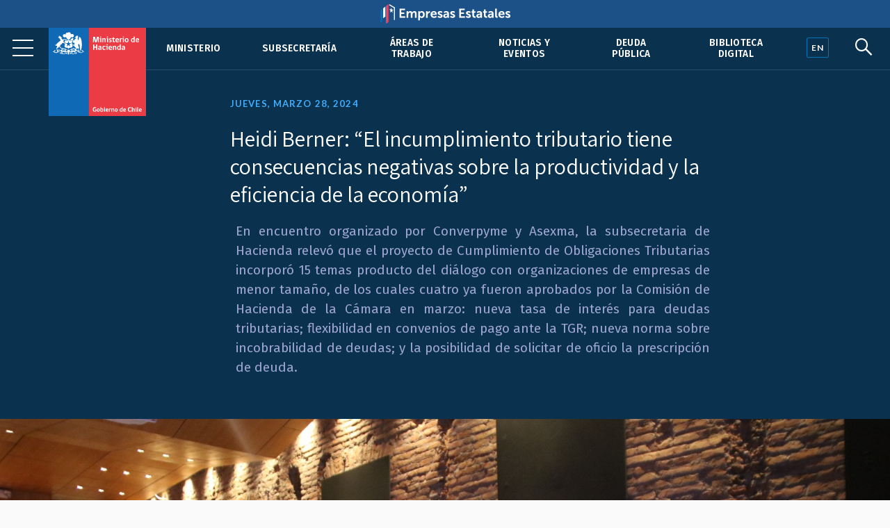

--- FILE ---
content_type: text/html; charset=UTF-8
request_url: https://www.hacienda.cl/index.php/subsecretaria/noticias/heidi-berner-el-incumplimiento-tributario-tiene-consecuencias-negativas-sobre
body_size: 7837
content:
<!DOCTYPE html>
<html lang="es">
    <head>
        <meta charset="UTF-8">
        <meta name="viewport" content="width=device-width, initial-scale=1, shrink-to-fit=no">
            
    
<meta name="twitter:card" content="summary_large_image">
<meta name="twitter:title" content="Heidi Berner: “El incumplimiento tributario tiene consecuencias negativas sobre la productividad y la eficiencia de la economía”">
    <meta name="twitter:image" content="https://cms.hacienda.cl/hacienda/assets/imagen/59a244c847066/1711753412/1024.jpg">
<meta name="twitter:description" content="En encuentro organizado por Converpyme y Asexma, la subsecretaria de Hacienda relev&amp;oacute; que el proyecto de Cumplimiento de Obligaciones Tributarias incorpor&amp;oacute; 15 temas producto del di&amp;aacute;logo con organizaciones de empresas de menor tama&amp;ntilde;o, de los cuales cuatro ya fueron aprobados por la Comisi&amp;oacute;n de Hacienda de la C&amp;aacute;mara en marzo: nueva tasa de inter&amp;eacute;s para deudas tributarias; flexibilidad en convenios de pago ante la TGR; nueva norma sobre incobrabilidad de deudas; y la posibilidad de solicitar de oficio la prescripci&amp;oacute;n de deuda.">

<meta property="og:url" content="http://www.hacienda.cl/index.php/subsecretaria/noticias/heidi-berner-el-incumplimiento-tributario-tiene-consecuencias-negativas-sobre">
<meta property="og:title" content="Heidi Berner: “El incumplimiento tributario tiene consecuencias negativas sobre la productividad y la eficiencia de la economía”">
<meta property="og:description" content="En encuentro organizado por Converpyme y Asexma, la subsecretaria de Hacienda relev&amp;oacute; que el proyecto de Cumplimiento de Obligaciones Tributarias incorpor&amp;oacute; 15 temas producto del di&amp;aacute;logo con organizaciones de empresas de menor tama&amp;ntilde;o, de los cuales cuatro ya fueron aprobados por la Comisi&amp;oacute;n de Hacienda de la C&amp;aacute;mara en marzo: nueva tasa de inter&amp;eacute;s para deudas tributarias; flexibilidad en convenios de pago ante la TGR; nueva norma sobre incobrabilidad de deudas; y la posibilidad de solicitar de oficio la prescripci&amp;oacute;n de deuda.">
    <meta property="og:image" content="https://cms.hacienda.cl/hacienda/assets/imagen/59a244c847066/1711753412/1024.jpg">
<meta property="og:type" content="article">
<meta property="og:locale" content="es_CL">
        <title>    Heidi Berner: “El incumplimiento tributario tiene consecuencias negativas sobre la productividad y la eficiencia de la economía”
</title>
                        <link rel="stylesheet" href="/build/2.46bf534d.css"><link rel="stylesheet" href="/build/app.3f975589.css">
        
    <link href="https://fonts.googleapis.com/css2?family=Fira+Sans:ital,wght@0,400;0,500;0,600;1,400;1,500;1,600&family=Inter:wght@400;500;600&family=Lato:wght@400;700&family=Open+Sans:wght@400;600;700&family=Tinos:ital,wght@0,400;0,700;1,400;1,700&family=Assistant:wght@400;600;700&display=swap" rel="stylesheet">
    <link rel="stylesheet" href="https://unpkg.com/@coreui/icons/css/all.min.css">
    <link rel="stylesheet" href="https://use.fontawesome.com/releases/v5.8.1/css/all.css" integrity="sha384-50oBUHEmvpQ+1lW4y57PTFmhCaXp0ML5d60M1M7uH2+nqUivzIebhndOJK28anvf" crossorigin="anonymous">
    </head>
    <body>
            
        <nav class="navbar navbar-expand-lg navbar-light fixed-top" id="barrabarrasDeNavegacionBarraPrincipal">
        <div class="header-container">
            <div class="header-inner">
                <div class="header-wrap">
                                                            <a class="navbar-brand" href="/">
                            <img src="/build/555fd583013ae0855c1e6215071e3145.svg" class="d-inline-block align-top" alt="Ministerio de Hacienda">
                        </a>
                                        <button class="navbar-toggler" type="button" data-toggle="collapse" data-target="#collapsablebarrasDeNavegacionBarraPrincipal" aria-controls="collapsablebarrasDeNavegacionBarraPrincipal" aria-expanded="false" aria-label="Toggle navigation">
                        <span class="navbar-toggler-icon"></span>
                    </button>
                    <div class="collapse navbar-collapse" id="collapsablebarrasDeNavegacionBarraPrincipal">
                                                    <ul class="navbar-nav ml-auto">
                                                                                                                                                                                            <li class="nav-item u-663705b81c6d5">
                                            <a class="nav-link" href="/index.php/ministerio">Ministerio</a>
                                        </li>
                                                                                                                                                            <li class="nav-item u-34dfbd64844f5">
                                            <a class="nav-link" href="/index.php/barras-de-navegacion/barra-principal/subsecretaria">Subsecretaría</a>
                                        </li>
                                                                                                                                                            <li class="nav-item u-356049ce296e5">
                                            <a class="nav-link" href="/index.php/areas-de-trabajo">Áreas de trabajo</a>
                                        </li>
                                                                                                                                                            <li class="nav-item u-875429291c6d5">
                                            <a class="nav-link" href="/index.php/noticias-y-eventos">Noticias y eventos</a>
                                        </li>
                                                                                                                                                            <li class="nav-item u-8e7da2a6a3ae5">
                                            <a class="nav-link" href="/index.php/areas-de-trabajo/finanzas-internacionales/oficina-de-la-deuda-publica">Deuda pública</a>
                                        </li>
                                                                                                                                                            <li class="nav-item u-4c98040553a36">
                                            <a class="nav-link" href="/index.php/barras-de-navegacion/barra-principal/biblioteca-digital">Biblioteca Digital</a>
                                        </li>
                                                                                                </ul>
                                            </div>
                                </div><!--header-wrap-->
            </div><!--header-inner-->
        </div><!--header-container-->
    </nav>

                <div class="menu-lupa">
        <div class="button_container" id="toggle">
            <span class="top"></span>
            <span class="middle"></span>
            <span class="bottom"></span>
        </div>
        <div class="idioma" id="idioma">
                            <a href="/english" lang="en"><span class="en">EN</span></a>
                    </div>
        <div class="lupa">
            <i id="search-btn" class="fab fa-sistrix"></i>
        </div>
    </div>
    <div id="search-overlay" class="block">
        <div class="centered">
            <div id="search-box">
                <i id="close-btn"></i>
                <form action="/buscar" id="search-form" method="get" target="_top">
                    <input id="search-text" name="q" placeholder="Escribe tu búsqueda..." type="text" autocomplete="off" />
                        <button class="presiona-enter" id="search-button" type="submit">
                            Presiona enter para buscar                        </button>
                </form>
            </div>
        </div>
    </div>


                <div class="overlay org menu-principal-interior" id="overlay"> 
        <div class="drilldown">
            <div class="drilldown-container">
                <ul class="drilldown-root">
                    <nav class="overlay-menu">
                                                    <li><a href="/index.php/ministerio">Ministerio <i class="fas fa-chevron-right"></i></a></li>
                                                    <li><a href="/index.php/barras-de-navegacion/barra-principal/subsecretaria">Subsecretaría <i class="fas fa-chevron-right"></i></a></li>
                                                    <li><a href="/index.php/areas-de-trabajo">Áreas de trabajo <i class="fas fa-chevron-right"></i></a></li>
                                                    <li><a href="/index.php/noticias-y-eventos">Noticias y eventos <i class="fas fa-chevron-right"></i></a></li>
                                                    <li><a href="/index.php/areas-de-trabajo/finanzas-internacionales/oficina-de-la-deuda-publica">Deuda pública <i class="fas fa-chevron-right"></i></a></li>
                                                    <li><a href="/index.php/barras-de-navegacion/barra-principal/biblioteca-digital">Biblioteca Digital <i class="fas fa-chevron-right"></i></a></li>
                                            </nav>
                </ul>
            </div>
        </div>

        <div class="nuestras-redes">
            <h3>Nuestras redes</h3>
            <ul class="redes">
                <li><a href="https://twitter.com/Min_Hacienda"><i class="fab fa-twitter"></i></a></li>
                <li><a href="https://www.youtube.com/channel/UCOTVMPXDu80MoshVgWtG6lg"><i class="fab fa-youtube"></i></a></li>
                <li><a href="https://www.instagram.com/ministeriodehacienda/"><i class="fab fa-instagram"></i></a></li>
                <li><a href="https://cl.linkedin.com/company/ministry-of-finance---chile"><i class="fab fa-linkedin"></i></a></li>
                <li><a href="https://www.flickr.com/photos/mhacienda/"><i class="fab fa-flickr"></i></a></li>
            </ul>
            <h3>Ingresa</h3>
            <a href="https://intranet.hacienda.cl/">Intranet del Ministerio <i class="fas fa-chevron-right"></i></a>
            <a href="https://hacienda.cl/english">English version <i class="fas fa-chevron-right"></i></a>
        </div>
    </div><!--menu-principal-interior-->



    <div class="base-fija">
        <div class="barra-container">
            <div class="barra" id="miBarra"></div>
        </div>
    </div>

    <article class="container nodo clase-articulo contexto-noticia" id="u_2bdc3a9747066">
        <header>
                            <div class="fecha">Jueves, marzo 28, 2024</div>
                        <h1>Heidi Berner: “El incumplimiento tributario tiene consecuencias negativas sobre la productividad y la eficiencia de la economía”</h1>
                                <div class="resumen"><p style="text-align:justify; margin-left:8px">En encuentro organizado por Converpyme y Asexma, la subsecretaria de Hacienda relev&oacute; que el proyecto de Cumplimiento de Obligaciones Tributarias incorpor&oacute; 15 temas producto del di&aacute;logo con organizaciones de empresas de menor tama&ntilde;o, de los cuales cuatro ya fueron aprobados por la Comisi&oacute;n de Hacienda de la C&aacute;mara en marzo: nueva tasa de inter&eacute;s para deudas tributarias; flexibilidad en convenios de pago ante la TGR; nueva norma sobre incobrabilidad de deudas; y la posibilidad de solicitar de oficio la prescripci&oacute;n de deuda.</p></div>
            
    <section class="relacionadoPrincipal imagen">
        <img src="https://cms.hacienda.cl/hacienda/assets/imagen/59a244c847066/1711753412/2048">
</section>

        </header>

            <nav aria-label="breadcrumb">
        <ol class="breadcrumb">
            <li class="breadcrumb-item">
                <a href="/index.php/">
                    Portada
                </a>
            </li>
                            <li class="breadcrumb-item">
                    <a href="/index.php/subsecretaria">
                        Subsecretaría de Hacienda
                    </a>
                </li>
                            <li class="breadcrumb-item">
                    <a href="/index.php/subsecretaria/noticias">
                        Noticias
                    </a>
                </li>
                    </ol>
    </nav>


        <div class="row">
                            <div class="col-lg order-lg-2">
                        <div class="cuerpo"><p style="text-align:justify">&ldquo;En el Pacto por el Crecimiento Econ&oacute;mico, Progreso Social y Responsabilidad Fiscal hay un conjunto de medidas de impulso al crecimiento y reformas al Estado, y no solo las referidas al tema tributario, porque como Ministerio de Hacienda compartimos la necesidad de volver a crecer y de aumentar la eficiencia del Estado que nos han manifestado diversos sectores&rdquo;, dijo la subsecretaria de Hacienda, Heidi Berner, en el encuentro convocado por Converpyme y Asexma para profundizar en el proyecto de ley de Cumplimiento de las Obligaciones Tributarias.</p>

<p>Record&oacute; que el Pacto Fiscal contempla 36 iniciativas para impulsar el crecimiento a trav&eacute;s de la inversi&oacute;n, productividad y formalizaci&oacute;n de la econom&iacute;a; 12 para fortalecer la transparencia, eficiencia y calidad de los servicios p&uacute;blicos; cuatro prioridades de gasto para atender a las necesidades expresadas por la ciudadan&iacute;a en &aacute;mbitos como pensiones, seguridad, salud y cuidados; y adem&aacute;s se establecieron 12 principios para un sistema tributario moderno y mecanismos institucionales para el seguimiento, monitoreo y evaluaci&oacute;n de este pacto.</p>

<p>&ldquo;Dentro de las 36 medidas de impulso al crecimiento se incorporan, por ejemplo, dos proyectos de ley enviados en enero al Congreso: el de permisos sectoriales &mdash;trabajado con el Ministerio de Econom&iacute;a&mdash; para contar con una gobernanza en la gesti&oacute;n de los distintos permisos que hoy requieren ingresar a ventanillas que no est&aacute;n coordinadas. El otro es el proyecto de ley que modifica la Ley 19.300 de Medio Ambiente, que busca una ruta m&aacute;s adecuada para la tramitaci&oacute;n de los permisos ambientales, con foco en la reducci&oacute;n del tiempo de tramitaci&oacute;n, sin que eso signifique rebajar los est&aacute;ndares de protecci&oacute;n al medio ambiente&rdquo;, explic&oacute;. Y agreg&oacute; que esta semana el gobierno entreg&oacute; lineamientos sobre la participaci&oacute;n del Estado y los privados en la exploraci&oacute;n y explotaci&oacute;n de litio, a fin de impulsar esta industria.</p>

<p>Berner destac&oacute; que tambi&eacute;n se est&aacute;n tramitando proyectos relacionados con la modernizaci&oacute;n del Estado: el de beneficiarios finales y el que norma las transferencias de recursos a las entidades sin fines de lucro y que se alista el ingreso al Congreso del proyecto que crea la Agencia Calidad de las Pol&iacute;ticas P&uacute;blicas.</p>

<h3 style="color:#aaaaaa;font-style:italic;">Cumplimiento tributario</h3>

<p>&ldquo;Las obligaciones tributarias se establen por ley. Por tanto, no es aceptable que algunos contribuyentes reduzcan de forma il&iacute;cita su carga tributaria mediante la comisi&oacute;n de delitos tributarios o la planificaci&oacute;n tributaria agresiva. El incumplimiento tributario tiene consecuencias negativas sobre la eficiencia y la productividad de la econom&iacute;a, y por tanto en el crecimiento de largo plazo&rdquo;, enfatiz&oacute; la subsecretaria al introducir el contenido del proyecto de ley sobre Cumplimiento de Obligaciones Tributarias. Agreg&oacute; que un ambiente de menor cumplimiento tributario genera ventajas competitivas para empresas m&aacute;s propensas a estas pr&aacute;cticas, frente a las potencialmente m&aacute;s productivas y que cumplen sus obligaciones; junto con incentivar el desv&iacute;o de recursos desde actividades productivas hacia la captura de rentas asociadas a la planificaci&oacute;n tributaria agresiva y a la comisi&oacute;n de delitos tributarios.&nbsp;</p>

<p>Los siete ejes del proyecto de ley de cumplimiento de obligaciones tributarias son:</p>

<ul>
    <li>Modernizaci&oacute;n de la administraci&oacute;n tributaria y Tribunales Tributarios y Aduaneros</li>
    <li>Control de la informalidad</li>
    <li>Delitos tributarios</li>
    <li>Planificaci&oacute;n tributaria agresiva</li>
    <li>Nuevas facultades para la Defensor&iacute;a del Contribuyente</li>
    <li>Regularizaci&oacute;n de obligaciones tributarias</li>
    <li>Fortalecimiento de organismos fiscalizadores y resguardo de la probidad</li>
</ul>

<p>En cuanto al control de la informalidad, se centra en:</p>

<ul>
    <li>Pago de IVA en la adquisici&oacute;n de bienes en el extranjero: establece como hecho gravado las compras de bienes por medios electr&oacute;nicos a contribuyentes sin domicilio ni residencia en Chile.&nbsp;</li>
    <li>Obligaciones de informaci&oacute;n al SII por parte de las entidades bancarias, respecto de contribuyentes que reciban 50 o m&aacute;s abonos de RUT distintos en un mes o 100 semestrales. Se informa s&oacute;lo el titular de la cuenta y la cantidad de operaciones, no el monto ni la identidad de quienes realizaron transferencias o dep&oacute;sitos.&nbsp;Los operadores de portales de pago (POS) deben exigir inicio de actividades a quienes interact&uacute;en con ellos.&nbsp;&nbsp;</li>
</ul>

<p>En lo que respecta a Planificaci&oacute;n Tributaria Agresiva, establece un procedimiento especial para aplicaci&oacute;n administrativa de la Norma General Antielusiva (NGA), decisi&oacute;n que tomar&aacute; un comit&eacute;. El SII deber&aacute; requerir una opini&oacute;n al Consejo Asesor Consultivo, organismo conformado por personas externas a la administraci&oacute;n. La NGA solo podr&aacute; ser aplicada cuando las diferencias de impuesto superen las 250 UTM.&nbsp;</p>

<p>En otro &aacute;mbito, la iniciativa legal contempla nuevas facultades para la Defensor&iacute;a del Contribuyente, como realizar actuaciones ante Aduanas y la TGR; acceder a informaci&oacute;n sujeta a secreto tributario; tomar representaci&oacute;n judicial en procedimientos de vulneraci&oacute;n de derechos. Asimismo, se regula correctamente el procedimiento de mediaci&oacute;n ante el SII y se incluye la facultad de realizar acompa&ntilde;amiento a contribuyentes para prevenir incumplimientos involuntarios.&nbsp;</p>

<h3 style="color:#aaaaaa;font-style:italic;">Deudas Tributarias</h3>

<p>&ldquo;En las distintas reuniones sostenidas con los gremios Pymes se levant&oacute; la necesidad hacernos cargo de ese 50% de deuda tributaria que tiene la Tesorer&iacute;a General de la Rep&uacute;blica correspondiente a las Pyme. Para eso definimos un programa de flexibilizaci&oacute;n de pago que permita habilitar a muchas peque&ntilde;as empresas afectadas por esta carga&rdquo;, relev&oacute; la autoridad.</p>

<p>Para ello se modifica la f&oacute;rmula de c&aacute;lculo de la tasa de inter&eacute;s, pasando a una tasa semestral en base a la tasa de inter&eacute;s corriente de operaciones de m&aacute;s de un a&ntilde;o, reajustables por montos inferiores o iguales a 2.000 UF m&aacute;s un spread de 3,5%; la pol&iacute;tica de condonaciones considerar&aacute; que el costo sea superior al del financiamiento en el sector privado.&nbsp;Habr&aacute; mayor flexibilidad en la suscripci&oacute;n de convenios con la TGR,&nbsp;permitiendo ampliar plazos y otorgar garant&iacute;as; las pymes podr&aacute;n optar siempre a convenios por hasta 18 meses con condonaci&oacute;n de inter&eacute;s y multas y con un pie no superior al 5% de la deuda.&nbsp;Y la norma sobre declaraci&oacute;n de deudas incobrables se actualizar&aacute; para permitir su correcta aplicaci&oacute;n en los contribuyentes.</p>

<p>&ldquo;En resumen, el proyecto de Cumplimiento de las Obligaciones Tributarias incorpor&oacute; 15 temas producto del di&aacute;logo en mesa de trabajo con organizaciones de empresas de menor tama&ntilde;o, de las cuales cuatro ya fueron aprobados por la Comisi&oacute;n de Hacienda de la C&aacute;mara en marzo: la nueva tasa de inter&eacute;s para deudas tributarias; la flexibilidad en los convenios de pago ante la TGR; una nueva norma sobre incobrabilidad de deudas; y la posibilidad de solicitar de oficio la prescripci&oacute;n de deuda&rdquo;, concluy&oacute; la subsecretaria.</p></div>
                                                        
                                            
                </div>
            
                                        
                            <div class="col-lg-3 order-lg-1">
                    <aside class="i-f11fa3cd296e5">
    <nav>
        <h2>
            <span class="d-lg-none">Más en </span>
            <a href="/index.php/subsecretaria">
                Subsecretaría de Hacienda
            </a>
                    </h2>
        <ul>
                                                <li class="i-14f63afd296e5">
                        <a href="/index.php/subsecretaria/subsecretaria">Subsecretaria</a>
                    </li>
                                                                <li class="i-b0d783617aa56">
                        <a href="/index.php/ministerio/agenda-550728">Agenda</a>
                    </li>
                                                                <li class="i-fd79abcf520f5">
                        <a href="/index.php/subsecretaria/representantes-en-regiones">Representantes en Regiones</a>
                    </li>
                                                                <li class="i-322ab47e296e5">
                        <a href="/index.php/subsecretaria/organismos-dependientes-y-relacionados">Organismos dependientes y relacionados</a>
                    </li>
                                                                <li class="i-b0f427d0295f5">
                        <a href="/index.php/subsecretaria/resena-historica">Reseña histórica de la Subsecretaría</a>
                    </li>
                                                                <li class="active i-3123bff0c8ae5">
                        <a href="/index.php/subsecretaria/noticias">Noticias</a>
                                            </li>
                                                                <li class="i-ad67de1de4326">
                        <a href="/index.php/subsecretaria/presentaciones">Presentaciones</a>
                    </li>
                                    </ul>
    </nav>
</aside>


                </div>
            
        </div>        <div class="row">
    <div class="col">
        <div class="herramientas">
            <h3>Comparte</h3>
            <ul class="comparte">
                <li class="sh-twitter"><a href="#"><i class="fab fa-twitter"></i></a></li>
                <li class="sh-facebook"><a href="#"><i class="fab fa-facebook-f"></i></a></li>
                <li><a href="#"><i class="fas fa-link"></i></a></li>
                <li><a href="#"><i class="fas fa-envelope"></i></a></li>
            </ul>
        
            <h3>Tamaño de letra</h3>
            <ul class="tamano-letra">
                <li><a href="#"><i class="fas letra-b fa-font"></i></a></li>
                <li><a href="#"><i class="fas letra-s fa-font"></i></a></li>
            </ul>
        
            <div class="version-impresa">
                <p><a href="#">pdf / versión impresa <i class="fas fa-arrow-down"></i></a></p>
            </div>
        </div>
    </div>
</div>
    </article>
    
    <div class="fondo-gris">
        <h1 class="sr-only">Otros accesos</h1>
        <div class="row banners-miscelaneos container-inner outer">
                                        <div class="col-sm-6 col-md-4 col-lg-3">
                    <div class="card">
                                                    <img src="https://cms.hacienda.cl/hacienda/assets/enlace/0bd2506ee9ad5/1571522586" class="card-img" aria-hidden="true">
                                                <div class="card-img-overlay">
                            <a href="https://www.portaltransparencia.cl/PortalPdT/pdtta?codOrganismo=AE001" class="stretched-link">
                                                                    <p><strong>Transparencia Activa</strong><br />
Ley de Transparencia</p>
                                                            </a>
                        </div>
                    </div>
                </div>
                            <div class="col-sm-6 col-md-4 col-lg-3">
                    <div class="card">
                                                    <img src="https://cms.hacienda.cl/hacienda/assets/enlace/0bd2506ee9ad5/1571522586" class="card-img" aria-hidden="true">
                                                <div class="card-img-overlay">
                            <a href="http://www.hacienda.cl/transparencia" class="stretched-link">
                                                                    <p><strong>Gobierno Transparente</strong><br>
Hist&oacute;rico</p>
                                                            </a>
                        </div>
                    </div>
                </div>
                            <div class="col-sm-6 col-md-4 col-lg-3">
                    <div class="card">
                                                    <img src="https://cms.hacienda.cl/hacienda/assets/enlace/0bd2506ee9ad5/1571522586" class="card-img" aria-hidden="true">
                                                <div class="card-img-overlay">
                            <a href="https://www.hacienda.cl/documentos/codigo-de-etica-y-sistema-de/consulta-sistema-de-integridad" class="stretched-link">
                                                                    <p><strong>C&oacute;digo</strong> de &Eacute;tica</p>
                                                            </a>
                        </div>
                    </div>
                </div>
                            <div class="col-sm-6 col-md-4 col-lg-3">
                    <div class="card">
                                                    <img src="https://cms.hacienda.cl/hacienda/assets/enlace/0bd2506ee9ad5/1571522586" class="card-img" aria-hidden="true">
                                                <div class="card-img-overlay">
                            <a href="https://www.leylobby.gob.cl/admin/auth/prelogin?redirect_int=https://www.leylobby.gob.cl/solicitud/audiencia/145" class="stretched-link">
                                                                    <p><strong>Solicitud de Audiencia</strong><br />
Ley del Lobby</p>
                                                            </a>
                        </div>
                    </div>
                </div>
                            <div class="col-sm-6 col-md-4 col-lg-3">
                    <div class="card">
                                                    <img src="https://cms.hacienda.cl/hacienda/assets/enlace/0bd2506ee9ad5/1571522586" class="card-img" aria-hidden="true">
                                                <div class="card-img-overlay">
                            <a href="https://www.portaltransparencia.cl/PortalPdT/directorio-de-organismos-regulados/?org=AE001" class="stretched-link">
                                                                    <p><strong>Solicitud de Informaci&oacute;n</strong><br>
Ley de Transparencia</p>
                                                            </a>
                        </div>
                    </div>
                </div>
                            <div class="col-sm-6 col-md-4 col-lg-3">
                    <div class="card">
                                                    <img src="https://cms.hacienda.cl/hacienda/assets/enlace/0bd2506ee9ad5/1571522586" class="card-img" aria-hidden="true">
                                                <div class="card-img-overlay">
                            <a href="https://www.chileatiende.gob.cl/" class="stretched-link">
                                                                    <p><strong>Chile</strong> Atiende</p>
                                                            </a>
                        </div>
                    </div>
                </div>
                            <div class="col-sm-6 col-md-4 col-lg-3">
                    <div class="card">
                                                    <img src="https://cms.hacienda.cl/hacienda/assets/enlace/0bd2506ee9ad5/1571522586" class="card-img" aria-hidden="true">
                                                <div class="card-img-overlay">
                            <a href="https://participacionciudadana.hacienda.cl/" class="stretched-link">
                                                                    <p><strong>Participaci&oacute;n</strong> Ciudadana</p>
                                                            </a>
                        </div>
                    </div>
                </div>
                            <div class="col-sm-6 col-md-4 col-lg-3">
                    <div class="card">
                                                    <img src="https://cms.hacienda.cl/hacienda/assets/enlace/0bd2506ee9ad5/1571522586" class="card-img" aria-hidden="true">
                                                <div class="card-img-overlay">
                            <a href="https://consultores.hacienda.cl" class="stretched-link">
                                                                    <p><strong>Acceso</strong> Consultores</p>
                                                            </a>
                        </div>
                    </div>
                </div>
                    </div>
    </div>

<div class="pie">
    <div class="container-inner">
        <div class="row pie-flex">
            <div class="mh">
                <img src="/build/534f8d3190101b1712ac0aa5c9fccf49.svg">
                Ministerio de </br>Hacienda            </div>
            <div class="pie-col-1">
                <ul>
                    <li class="pie-titulo">Dónde trabajamos</li>
                    <li>Teatinos 120, Santiago de Chile</li>
                    <li class="pie-titulo-dos">Llámanos</li>
                    <li class="numero">+56 2 2828 2000</li>
                </ul>
            </div>
            <div class="pie-col-2">
                <ul>
                    <li class="pie-titulo">Ingresa</li>
                    <li><a href="https://intranet.hacienda.cl/">Nuestra intranet</a></li>
                    <li class="pie-titulo-dos">Consultas web</li>
                    <li><a href="/consultas-web/contacto-hacienda">Contacto Hacienda</a></li>
                </ul>
            </div>
            <div class="pie-col-3">
                <ul>
                    <li class="pie-titulo">Información</li>
                    <li><a href="/index.php/informacion-de-apoyo/politica-de-privacidad">Políticas de Privacidad</a></li>
                    <li><a href="https://creativecommons.org/licenses/by/3.0/cl/">Condiciones de Uso</a></li>
                </ul>
            </div>
            <div class="pie-col-4">
                <ul>
                    <li class="pie-titulo">Redes Sociales</li>
                    <li><a href="https://twitter.com/Min_Hacienda"><i class="fab fa-twitter"></i>Twitter</a></li>
                    <li><a href="https://www.youtube.com/c/MinisteriodeHaciendaChile"><i class="fab fa-youtube"></i>Youtube</a></li>
                    <li><a href="https://www.instagram.com/ministeriodehacienda/"><i class="fab fa-instagram"></i>Instagram</a></li>
                    <li><a href="https://cl.linkedin.com/company/ministry-of-finance---chile"><i class="fab fa-linkedin"></i>LinkedIn</a></i>
                    <li><a href="https://www.flickr.com/photos/mhacienda/"><i class="fab fa-flickr"></i>Flickr</a></li>
                </ul>
            </div>
        </div>
        <hr>
        <div class="copy-version">
            <p>&copy; 2020 Ministerio de Hacienda</p>
                            <p><a href="/english" lang="en">English version</a></p>
                     </div>
    </div>
</div>

                        <script src="/build/runtime.d94b3b43.js"></script><script src="/build/0.cf60d32b.js"></script><script src="/build/2.2453ba81.js"></script><script src="/build/app.255b662e.js"></script>
        
    <!--Banner header Empresas Estatales-->
    <div class="banner-header">
        <a href="https://empresasestatales.cl/" class="empresasEstatales"><img src="/build/5445900d87ab0d1fecacc06c7a81b5c4.png" alt="" class="Empresas Estatales"></a>
    </div>

	<div class="modal" id="popup" tabindex="-1" role="dialog">
		<div class="modal-dialog" role="document">
			<div class="modal-content" style="background-color: transparent;">
				<div class="modal-body p-0">
                    <a href="https://participacionciudadana.hacienda.cl/consultas-ciudadanas/cuenta-publica-2025">
                        <img src="/build/3265f30355405b4054082e6d26c2faef.jpg" class="img-fluid w-100" alt="" style="border-radius: 16px;"/>
                    </a>
				</div>
			</div>
		</div>
	</div>

    <!-- Global site tag (gtag.js) - Google Analytics -->
    <script async src="https://www.googletagmanager.com/gtag/js?id=UA-139141387-4"></script>
    <script>
        window.dataLayer = window.dataLayer || [];
        function gtag(){dataLayer.push(arguments);}
        gtag('js', new Date());

        gtag('config', 'UA-139141387-4');
    </script>

    </body>
</html>
